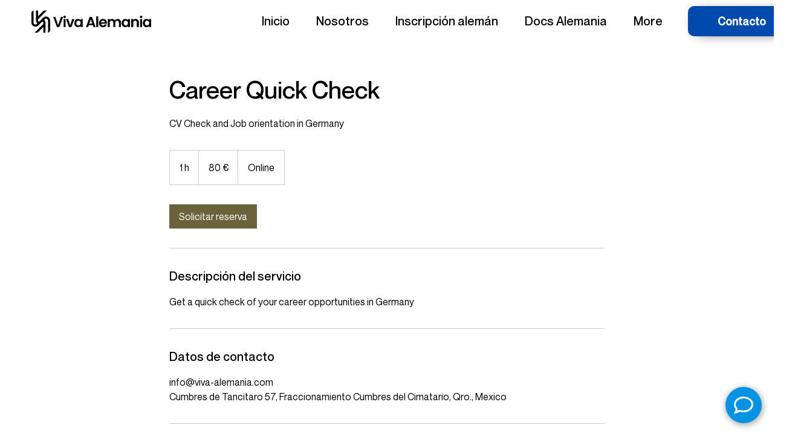

--- FILE ---
content_type: application/javascript; charset=utf-8
request_url: https://chat-prod.aspe.ai/bf3b6811-3c91-449f-a00f-177dd5c7ef14/embed.js
body_size: 2094
content:

  const aspe = (function() {
  var position = document.currentScript.getAttribute('data-position');
  var lead_name = document.currentScript.getAttribute('data-lead-name');
  var lead_id = document.currentScript.getAttribute('data-lead-id');
  var delete_action = document.currentScript.getAttribute('data-actions-delete');
  var bot_id = 'bf3b6811-3c91-449f-a00f-177dd5c7ef14';
  var theme_color = '#0693e3';
  if (position !== 'left' && position !== 'right') {
    position = 'right';
  }
  const source = 'https://chat-prod.aspe.ai/bf3b6811-3c91-449f-a00f-177dd5c7ef14/chat' + '?lead_name=' + lead_name + '&lead_id=' + lead_id + '&delete_action=' + delete_action;

  var iframe = document.createElement('iframe');
  iframe.src = source;

  iframe.style.width = '100%';
  iframe.style.height = '100%';
  iframe.style.border = '0';

  lead_name_str = lead_name ? lead_name : '';
  var welcome_message = "Hola, bienvenido a Viva Alemania! En que te podemos apoyar?".replace("{{lead_name}}", lead_name_str);

  var msg = document.createElement('div');
  msg.id = 'chat-welcome-msg';
  msg.style.position = 'absolute';
  msg.style.display = 'flex';
  msg.style.alignItems = 'center';
  msg.style.justifyContent = 'center';
  msg.style.padding = '13px';
  msg.style.backgroundColor = theme_color;
  msg.style.borderRadius = '5px';
  msg.style.width = '250px';
  msg.style.zIndex = '999';
  msg.style.color = 'white';
  msg.style[position] = '0px';
  msg.style.bottom = '0px';
  msg.style.fontFamily = 'Inter, sans-serif';
  msg.innerHTML = welcome_message;
  document.body.appendChild(msg);

  var dismiss = document.createElementNS('http://www.w3.org/2000/svg', 'svg');
  dismiss.id = 'chat-dismiss-btn'
  dismiss.setAttribute('width', '24');
  dismiss.setAttribute('height', '24');
  dismiss.setAttribute('viewBox', '0 0 24 24');
  dismiss.style.position = 'absolute';
  dismiss.style.top = '0px';
  dismiss.style.right = '0px';
  dismiss.style.cursor = 'pointer';
  dismiss.style.fill = 'white';
  dismiss.style.padding = "5px";

  var dismissPath = document.createElementNS('http://www.w3.org/2000/svg', 'path');
  dismissPath.setAttribute('d', 'M19 6.41L17.59 5 12 10.59 6.41 5 5 6.41 10.59 12 5 17.59 6.41 19 12 13.41 17.59 19 19 17.59 13.41 12z');

  dismiss.appendChild(dismissPath);

  var arrow = document.createElement('div');
  arrow.id = 'chat-welcome-msg-arrow';
  arrow.style.width = '0';
  arrow.style.height = '0';
  arrow.style.borderLeft = '8px solid transparent';
  arrow.style.borderRight = '8px solid transparent';
  arrow.style.borderTop = '12px solid ' + theme_color;
  arrow.style.position = 'absolute';
  arrow.style.bottom = '-12px';
  if (position === 'left') {
    arrow.style.left = '15px';
  } else {
    arrow.style.right = '20px';
  }
  msg.appendChild(arrow);

  var hello = document.createElement('div');
  hello.style.position = 'fixed';
  hello.style.bottom = '100px';
  hello.style.zIndex = '999';
  hello.style.display = 'none';

  if (position === 'left') {
    hello.style.right = 'calc(100% - 25px)';
  } else {
    hello.style.right = '25px';
  }
  document.body.appendChild(hello);

  msg.appendChild(dismiss);
  hello.appendChild(msg);
  hello.appendChild(arrow);

  dismiss.addEventListener('click', function() {
    hello.style.display = 'none';
  });

  var btn = document.createElement('button');
  btn.id = 'chatbot-btn';
  btn.innerHTML = '<svg fill="#FFFFFF" xmlns="http://www.w3.org/2000/svg" viewBox="0 0 512 512"><!--! Font Awesome Pro 6.4.0 by @fontawesome - https://fontawesome.com License - https://fontawesome.com/license (Commercial License) Copyright 2023 Fonticons, Inc. --><path d="M123.6 391.3c12.9-9.4 29.6-11.8 44.6-6.4c26.5 9.6 56.2 15.1 87.8 15.1c124.7 0 208-80.5 208-160s-83.3-160-208-160S48 160.5 48 240c0 32 12.4 62.8 35.7 89.2c8.6 9.7 12.8 22.5 11.8 35.5c-1.4 18.1-5.7 34.7-11.3 49.4c17-7.9 31.1-16.7 39.4-22.7zM21.2 431.9c1.8-2.7 3.5-5.4 5.1-8.1c10-16.6 19.5-38.4 21.4-62.9C17.7 326.8 0 285.1 0 240C0 125.1 114.6 32 256 32s256 93.1 256 208s-114.6 208-256 208c-37.1 0-72.3-6.4-104.1-17.9c-11.9 8.7-31.3 20.6-54.3 30.6c-15.1 6.6-32.3 12.6-50.1 16.1c-.8 .2-1.6 .3-2.4 .5c-4.4 .8-8.7 1.5-13.2 1.9c-.2 0-.5 .1-.7 .1c-5.1 .5-10.2 .8-15.3 .8c-6.5 0-12.3-3.9-14.8-9.9c-2.5-6-1.1-12.8 3.4-17.4c4.1-4.2 7.8-8.7 11.3-13.5c1.7-2.3 3.3-4.6 4.8-6.9c.1-.2 .2-.3 .3-.5z"/></svg>';
  btn.style.position = 'fixed';
  btn.style.bottom = '20px';
  btn.style[position] = '20px';
  btn.style.width = '60px';
  btn.style.height = '60px';
  btn.style.border = 'none';
  btn.style.borderRadius = '50%';
  btn.style.background = theme_color;
  btn.style.color = 'white';
  btn.style.fontSize = '24px';
  btn.style.boxShadow = 'rgba(0, 0, 0, .3) 1px 2px 10px 2px';
  btn.style.cursor = 'pointer';
  btn.style.padding = '14px';
  btn.style.zIndex = '999';
  document.body.appendChild(btn);

  var cw = document.createElement('div');
  cw.id = 'chat-window';
  cw.style.display = 'none';
  cw.style.position = 'fixed';
  cw.style.bottom = '10px';
  cw.style.backgroundColor = 'white';
  cw.style.boxShadow = 'rgba(0, 0, 0, .3) 1px 2px 10px 2px';
  cw.style.zIndex = '1000';
  cw.style[position] = '10px';
  cw.style.borderRadius = '10px';
  document.body.appendChild(cw);

  var close = document.createElementNS('http://www.w3.org/2000/svg', 'svg');
  close.id = 'chat-close-btn'
  close.setAttribute('width', '24');
  close.setAttribute('height', '24');
  close.setAttribute('viewBox', '0 0 24 24');
  close.style.position = 'absolute';
  close.style.top = '10px';
  close.style.right = '15px';
  close.style.cursor = 'pointer';
  close.style.fill = 'grey';
  close.style.backgroundColor = "white";
  close.style.padding = "5px";
  close.style.borderRadius = "50%";
  close.style.boxShadow = "rgba(0, 0, 0, .3) 1px 2px 10px 2px";

  var closePath = document.createElementNS('http://www.w3.org/2000/svg', 'path');
  closePath.setAttribute('d', 'M19 6.41L17.59 5 12 10.59 6.41 5 5 6.41 10.59 12 5 17.59 6.41 19 12 13.41 17.59 19 19 17.59 13.41 12z');

  close.appendChild(closePath);

  cw.appendChild(close);

  close.addEventListener('click', function() {
    cw.style.display = 'none';
  });

  function updateChatWindowSize() {

    cw.style.width = '400px';
    cw.style.bottom = '10px';
    cw.style[position] = '10px';
    iframe.style.borderRadius = '10px';

    if (window.innerWidth <= 600) {
        cw.style.width = '100vw';
        cw.style.height = '100dvh';
        cw.style.bottom = '0';
        cw.style[position] = '0';
        iframe.style.borderRadius = '0';
    } else if (window.innerHeight <= 810) {
        cw.style.height = 'calc(100vh - 20px)';
    } else {
        cw.style.height = '800px';
    }

  }

  updateChatWindowSize();
  window.addEventListener('resize', updateChatWindowSize);

  document.body.appendChild(cw);

  document.addEventListener('click', function (event) {
    if (
      !cw.contains(event.target) &&
      !btn.contains(event.target) &&
      cw.style.display === 'block'
    ) {
      cw.style.display = 'none';
    }
  });

  btn.addEventListener('click', function() {
    if (cw.style.display === 'none') {
      if (!document.getElementById('chatbot')) {
        cw.appendChild(iframe);
      }
      hello.style.display = 'none';
      cw.style.display = 'block';
    } else {
      cw.style.display = 'none';
    }
  });

  function showHello() {
    hello.style.display = 'block';

    setTimeout(function() {
    hello.style.display = 'none';
  }, 6000);
  }

  setTimeout(showHello, 3000);
})();


window.aspe = aspe;
    